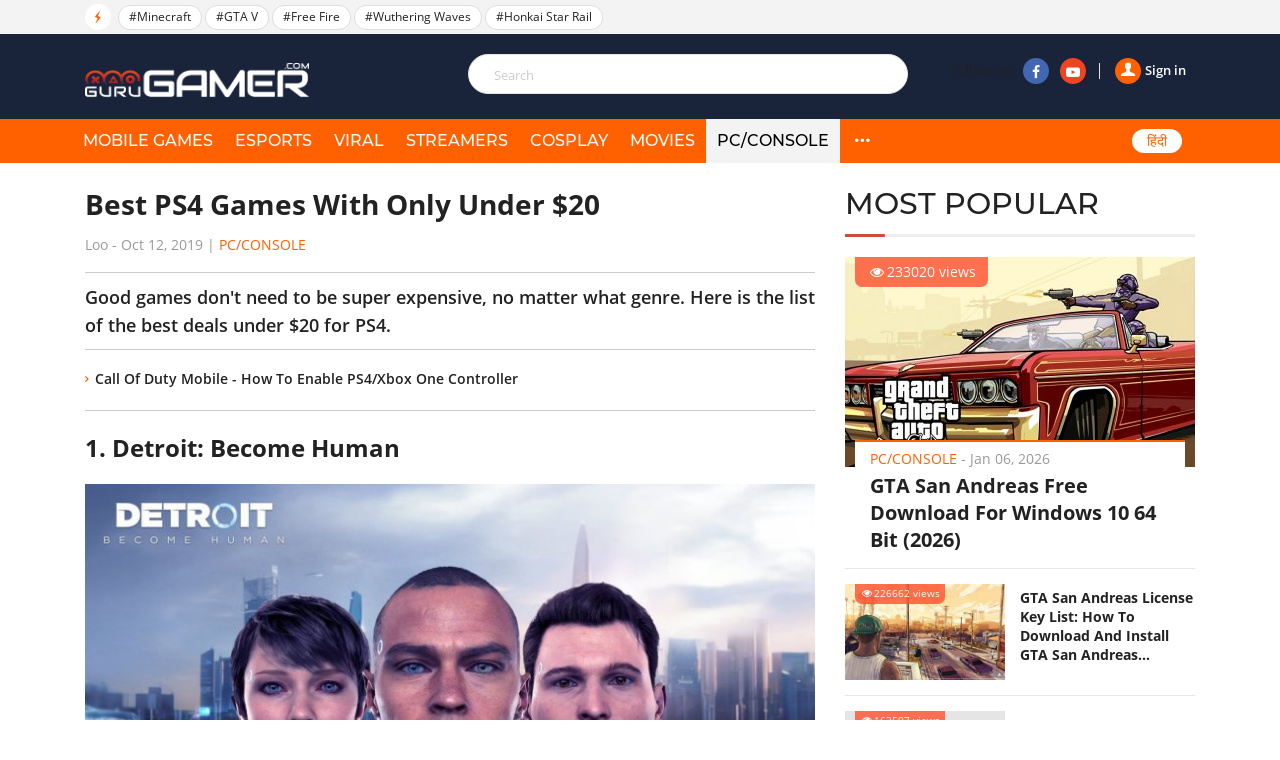

--- FILE ---
content_type: text/html; charset=UTF-8
request_url: https://gurugamer.com/pc-console/best-ps4-games-with-only-under-20-7040
body_size: 12388
content:
<!DOCTYPE html>
<html lang="en-IN" xmlns="http://www.w3.org/1999/xhtml"
      xmlns:og="http://ogp.me/ns#"
      xmlns:fb="https://www.facebook.com/2008/fbml">
<head>
    <meta charset="UTF-8"/>
    <meta content="IE=Edge" http-equiv="X-UA-Compatible"/>
    <meta content="width=device-width, initial-scale=1.0" name="viewport"/>
    <link rel="shortcut icon" href="/favicon.ico" type="image/x-icon"/>
    <title>Best PS4 Games With Only Under $20</title>
    <meta property="fb:pages" content="102999771334942"/>
    <link rel="apple-touch-icon" sizes="57x57" href="https://static.gurugamer.com/logo/apple-touch-icon-57x57.png"/>
    <link rel="apple-touch-icon" sizes="60x60" href="https://static.gurugamer.com/logo/apple-touch-icon-60x60.png"/>
    <link rel="apple-touch-icon" sizes="72x72" href="https://static.gurugamer.com/logo/apple-touch-icon-72x72.png"/>
    <link rel="apple-touch-icon" sizes="76x76" href="https://static.gurugamer.com/logo/apple-touch-icon-76x76.png"/>
    <link rel="apple-touch-icon" sizes="114x114" href="https://static.gurugamer.com/logo/apple-touch-icon-114x114.png"/>
    <link rel="apple-touch-icon" sizes="120x120" href="https://static.gurugamer.com/logo/apple-touch-icon-120x120.png"/>
    <link rel="apple-touch-icon" sizes="144x144" href="https://static.gurugamer.com/logo/apple-touch-icon-144x144.png"/>
    <link rel="apple-touch-icon" sizes="152x152" href="https://static.gurugamer.com/logo/apple-touch-icon-152x152.png"/>
    <link rel="apple-touch-icon" sizes="180x180" href="https://static.gurugamer.com/logo/apple-touch-icon-180x180.png"/>
    <meta property="og:site_name" content="GuruGamer.com"/>
    <meta name="robots" content="index, follow"/>
    <meta name="robots" content="max-image-preview:large">
<meta property="fb:app_id" content="254142428848734"/>
    <meta property="og:title" content="Best PS4 Games With Only Under $20"/>
    <meta name="twitter:title" content="Best PS4 Games With Only Under $20"/>
    <meta name="description" content="1. Detroit: Become Human Detroit: Become Human is a famous title from Quantic Dream, the developer who created Heavy Rain and Beyond: Two Souls. You will be"/>
    <meta property="og:description" itemprop="description" content="1. Detroit: Become Human Detroit: Become Human is a famous title from Quantic Dream, the developer who created Heavy Rain and Beyond: Two Souls. You will be"/>
    <meta name="twitter:description" content="1. Detroit: Become Human Detroit: Become Human is a famous title from Quantic Dream, the developer who created Heavy Rain and Beyond: Two Souls. You will be"/>
    <meta property="og:type" content="article"/>
    <meta property="og:url" itemprop="url" content="https://gurugamer.com/pc-console/best-ps4-games-with-only-under-20-7040"/>
    <link rel="canonical" href="https://gurugamer.com/pc-console/best-ps4-games-with-only-under-20-7040"/>
        <meta name="twitter:card" content="summary_large_image"/>
<meta name="twitter:site" content="@ComGurugamer"/>
<meta name="twitter:creator" content="@ComGurugamer"/>
    <meta property="og:image" itemprop="thumbnailUrl" content="https://img.gurugamer.com/resize/1200x-/2019/10/12/apps-30637-69836087516172366-d802940c-fd8a-4174-8a-5309.jpg"/>
    <meta property="og:image:width" content="1200"/>
    <meta property="og:image:height" content="628"/>
    <meta name="twitter:image" content="https://img.gurugamer.com/resize/1200x-/2019/10/12/apps-30637-69836087516172366-d802940c-fd8a-4174-8a-5309.jpg"/>
    <meta property="article:published_time" content="2019-10-12T08:35:00+05:30"/>
    <link rel="amphtml" href="https://gurugamer.com/pc-console/best-ps4-games-with-only-under-20-7040/amp"/>

<link rel="alternate" type="application/rss+xml" href="https://gurugamer.com/feed" title="GuruGamer.com &raquo; Feed"/>
    <link rel="alternate" type="application/rss+xml" href="https://gurugamer.com/pc-console/best-ps4-games-with-only-under-20-7040/feed"
          title="Best PS4 Games With Only Under $20 &raquo; Feed"/>

        
    <link rel="manifest" href="/manifest.json"/>
    <meta name="theme-color" content="#c53427">

    <link rel="preload" href="https://static.gurugamer.com/font/fontello-v1/fontello.woff2" as="font" type="font/woff2" crossorigin>
    <link rel="preload" href="https://static.gurugamer.com/font/OpenSans-Regular.woff2" as="font" type="font/woff2" crossorigin>
    <link rel="preload" href="https://static.gurugamer.com/font/OpenSans-Bold.woff2" as="font" type="font/woff2" crossorigin>
    <link rel="preload" href="https://static.gurugamer.com/font/OpenSans-Semibold.woff2" as="font" type="font/woff2" crossorigin>
    <link rel="preload" href="https://static.gurugamer.com/font/Montserrat-Medium.woff2" as="font" type="font/woff2" crossorigin>

            <link rel="stylesheet" type="text/css" href="https://static.gurugamer.com/css/guru_post.min.css?v=1.0.54&token=b0nQN4_ri1n64ixbJ_04bg&ts=4076011907"/>
    
    <!-- Google Tag Manager -->
    <script>(function (w, d, s, l, i) {
            w[l] = w[l] || [];
            w[l].push({
                'gtm.start':
                    new Date().getTime(), event: 'gtm.js'
            });
            var f = d.getElementsByTagName(s)[0],
                j = d.createElement(s), dl = l != 'dataLayer' ? '&l=' + l : '';
            j.async = true;
            j.src =
                'https://www.googletagmanager.com/gtm.js?id=' + i + dl;
            f.parentNode.insertBefore(j, f);
        })(window, document, 'script', 'dataLayer', 'GTM-NMHF9M7');</script>
    <!-- End Google Tag Manager -->

    <!-- Facebook Pixel Code -->
        <!-- End Facebook Pixel Code -->

    <script type="text/javascript">
        var oEmbedToken = "254142428848734|24b63ef2299358bc4848e79d5ba9d15e";
    </script>
</head>

<body>
<div id="fb-root"></div>
<div id="ads_position_11" style="position: relative">
    <a href="javascript:void(0);" class="special-ad-close" title="Close"></a>
</div>
<header id="top" style="position: relative">
    <div class="top-head">
        <ul class="container">
            <li class="li-left">
                <span class="ic-flash"><i class="icon-flash-1"></i></span>
                <span class="list-tag tag-box owl-carousel owl-theme" id="trending-slider">
                                <a href="/minecraft.html" class="tag-item" title="Minecraft">#Minecraft</a>
            <a href="/gta-v.html" class="tag-item" title="GTA V">#GTA V</a>
            <a href="/free-fire.html" class="tag-item" title="Free Fire">#Free Fire</a>
            <a href="/wuthering-waves.html" class="tag-item" title="Wuthering Waves">#Wuthering Waves</a>
            <a href="/honkai-star-rail.html" class="tag-item" title="Honkai Star Rail">#Honkai Star Rail</a>
                        
                </span>
                <span class="sp-right hdt">
                  <a target="_blank" rel="nofollow" href="https://www.facebook.com/Gurugamer1" title="" class="fb">
                      <i class="icon-facebook-1"></i>
                  </a>
                  <a target="_blank" rel="nofollow" href="https://www.youtube.com/indigaming"
                     title="" class="yt">
                      <i class="icon-youtube-play"></i>
                  </a>
                </span>
            </li>
        </ul>
    </div>
    <div class="container" id="menu-header">
        <span class="bt-m">
            <i class="icon-menu"></i>
                    </span>
        <span class="bt-s"><i class="icon-search"></i><i class="icon-cancel"></i></span>
                    <a href="/" class="logo" title="Gurugamer.com | #1 Gaming News &amp; Reviews Website in India"></a>
                <div class="li-right" id="form-search" style="z-index: 100;height: 60px;">
            <form action="" class="fr-search js-search-form">
                <input maxlength="100" type="text" class="inp js-search-text" placeholder="Search">
                <button class="btn-search js-search-submit" type="submit"><i class="icon-search"></i></button>
            </form>
            <div class="box-right">
                <div class="box-user js-account-info on-loading">
                    <div class="signin show">
                        <a href="javascript:void(0);" class="js-login">
                            <span class="avt"><i class="icon-user-1"></i></span>Sign in                        </a>
                    </div>
                </div>
                <span class="sp-right">Follow us
                  <a rel="nofollow" target="_blank" href="https://www.facebook.com/Gurugamer1" title="Facebook"
                     class="fb"><i class="icon-facebook-1"></i></a>
                  <a rel="nofollow" target="_blank" href="https://www.youtube.com/indigaming" title="Youtube"
                     class="yt"><i class="icon-youtube-play"></i></a>
                </span>
            </div>
        </div>
    </div>
    <div class="menu">
        <div class="container">
                                                <div class="bg-menu"></div>
            <div class="nav">
                <div class="box-user-mb on-loading">
                    <div class="signin show">
                        <a href="javascript:void(0);" class="js-login">
                            <span class="avt">
                                <i class="icon-user-1"></i>
                            </span>
                            Sign in                        </a>
                    </div>
                </div>
                <span class="second-cancel-btn"><i class="icon-cancel"></i></span>
                <ul class="in-nav">
                    <li class="">
                        <a href="/mobile-games" title="MOBILE GAMES">MOBILE GAMES</a>
                    </li>
                    <li class="">
                        <a href="/esports" title="eSPORTS">eSPORTS</a>
                    </li>
                    <li class="">
                        <a href="/viral" title="VIRAL">VIRAL</a>
                    </li>
                    <li class="">
                        <a href="/streamers" title="STREAMERS">STREAMERS</a>
                    </li>
                    <li class="">
                        <a href="/cosplay" title="COSPLAY">COSPLAY</a>
                    </li>
                    <li class="">
                        <a href="/movies" title="MOVIES">MOVIES</a>
                    </li>
                                            <li class="hmb active">
                            <a href="/pc-console" title="PC/Console">PC/Console</a>
                        </li>
                                        <li class="hdt active">
                        <a href="/pc-console" title="PC/CONSOLE">PC/CONSOLE</a>
                    </li>
                    <li class="hdt">
                        <a href="/reviews" title="REVIEWS">REVIEWS</a>
                    </li>
                    <li class="hdt">
                        <a href="/videos" title="VIDEOS">VIDEOS</a>
                    </li>
                    <li class="hdt">
                        <a href="/sports" title="SPORTS">SPORTS</a>
                    </li>
                    <li class="hmb menu-icon more">
                        <a href="javascript:;" title="More" rel="nofollow">
                            <i class="icon-dot-3"></i>
                            <i class="icon-cancel"></i>
                        </a>
                    </li>
                    <li class="select-language mb-left desk-top-right">
                        <a href="https://hindi.gurugamer.com"
                           title="हिंदी">हिंदी</a>
                    </li>
                </ul>
            </div>
        </div>
    </div>
    <div class="full-menu">
        <ul class="container">
            <li>
                <a href="/mobile-games" title="MOBILE GAMES">MOBILE GAMES</a>
            </li>
            <li>
                <a href="/esports" title="eSPORTS">eSPORTS</a>
            </li>
            <li>
                <a href="/viral" title="VIRAL">VIRAL</a>
            </li>
            <li>
                <a href="/streamers" title="STREAMERS">STREAMERS</a>
            </li>
            <li>
                <a href="/cosplay" title="COSPLAY">COSPLAY</a>
            </li>
            <li>
                <a href="/movies" title="MOVIES">MOVIES</a>

            </li>
            <li>
                <a href="/pc-console" title="PC/CONSOLE">PC/CONSOLE</a>
            </li>
            <li>
                <a href="/reviews" title="REVIEWS">REVIEWS</a>
            </li>
            <li>
                <a href="/videos" title="VIDEOS">VIDEOS</a>
            </li>
            <li>
                <a href="/sports" title="SPORTS">SPORTS</a>
            </li>
        </ul>
    </div>
</header>

                <div class="container-main">
        <article class="page-detail">
                <div class="container clear">
            <div class="col-big col-current">

                <div class="post-detail current-story box-post current-url"
                     id="next-story-7040"
                     data-id="7040"
                     data-url="/pc-console/best-ps4-games-with-only-under-20-7040"
                     data-token="wHoCVtosReccVK8LrkR7AYMt/9xgUA2rc2f2pB1NDHFPQjX0fNRxU6gayqV06B67C6DFrpAHcjM7KV0W6sHkFdDeLYEqsW951U9z8o5oQA+l7cD23DC5OCqkHrE9wjvP"
                     data-c="3"
                     data-ad-disabled="0">
                                        <div class="box-title-detail">
                        <h1 class="title-detail post-url">
                            Best PS4 Games With Only Under $20
                        </h1>
                        <p class="info-news">
                                                            <span title="Loo">Loo</span>
                                                        - <span class="time-ago"
                                    title="2019-10-12T08:35:00+05:30">Oct 12, 2019</span> |
                            <a href="/pc-console" class="lnk-org">PC/Console</a>
                        </p>
                    </div>
                    <h2 class="short-desc-detail">
                        Good games don&#039;t need to be super expensive, no matter what genre. Here is the list of the best deals under $20 for PS4.
                    </h2>
                                            <ul class="more-lnk">
                                                            <li><a href="/mobile-games/call-of-duty-mobile-how-to-enable-ps4xbox-one-controller-6938" class="it-lnk">Call Of Duty Mobile - How To Enable PS4/Xbox One Controller</a></li>
                                                    </ul>
                    
                    <div class="desciption post-content content-news">
                        <h2>1. Detroit: Become Human</h2>
<p><figure id="attachment_25062" class="wp-caption aligncenter" style="width: 740px"><img src="https://img.gurugamer.com/resize/480x-/no-avatar.jpg" data-src="https://img.gurugamer.com/resize/740x-/2019/10/11/detroit-become-human-c5a0.jpg" width="740" class="alignnone wp-image-25062 lazy-image" alt="Detroit Become Human" /><figcaption class="wp-caption-text">You will follow 3 androids in the game</figcaption></figure></p>
<p>Detroit: Become Human is a famous title from Quantic Dream, the developer who created Heavy Rain and Beyond: Two Souls<em>. </em>You will be joining an adventure through the eyes of 3 androids Kara, Connor, Markus. The story will change accordingly to each of your decision, which will create multiple different endings. The game has a beautiful world, great characters, and intuitive gameplay, which helps players enjoy the story and the beautiful in-game world even more.</p>
<p>You can get Detroit: Become Human on Playstation Store with only Rs 1,499 with a 40% discount.</p><ins class="adsbygoogle"
     style="display:block"
     data-ad-client="ca-pub-3353093352836916"
     data-ad-slot="2344726653"
     data-ad-format="auto"
     data-full-width-responsive="true"></ins>
<script>
     (adsbygoogle = window.adsbygoogle || []).push({});
</script>
<h2>2. Batman: Arkham Knight</h2>
<p><figure id="attachment_25063" class="wp-caption aligncenter" style="width: 740px"><img src="https://img.gurugamer.com/resize/480x-/no-avatar.jpg" data-src="https://img.gurugamer.com/resize/740x-/2019/10/11/game-offline-batman-arkham-knight-chinh-thuc-chao-3ed3.jpg" width="740" class="alignnone wp-image-25063 lazy-image" alt="Game Offline Batman Arkham Knight Chinh Thuc Chao" /><figcaption class="wp-caption-text">The perfect game for all Batman fans out there</figcaption></figure></p>
<p>Batman: Arkham Knight is the latest game in the Batman series. You will be the one who put on the cape and be the Dark Knight for Gotham city. The game has all the new and old foes of Batman for you to challenge and defend Gotham. If you are tired of fighting, you take your Batmobile and take a drive around town through the streets or the sky. Batman: Arkham Knight is the perfect opportunity for fans to play as their favorite hero.</p><ins class="adsbygoogle"
     style="display:block"
     data-ad-client="ca-pub-3353093352836916"
     data-ad-slot="5715504767"
     data-ad-format="auto"
     data-full-width-responsive="true"></ins>
<script>
     (adsbygoogle = window.adsbygoogle || []).push({});
</script>
<p>You can get Batman: Arkham Knight on the PlayStation Store for only Rs 1,082 with a 27% discount.</p>
<h2>3. Mini Metro</h2>
<p><figure id="attachment_25064" class="wp-caption aligncenter" style="width: 740px"><img src="https://img.gurugamer.com/resize/480x-/no-avatar.jpg" data-src="https://img.gurugamer.com/resize/740x-/2019/10/11/mini-motorways-munich-95eb.jpg" width="740" class="alignnone wp-image-25064 lazy-image" alt="Mini Motorways Munich" /><figcaption class="wp-caption-text">Draw lines to connect stations in the city and run the trains</figcaption></figure></p>
<p>While every other game is trying to catch the attention of players with detailed graphics, Dinosaur Polo Club does the opposite, make Mini Metro look as simple as possible.</p>
<p>Mini Metro is a strategy simulation game with a minimalist design. You will be designing the subway map for a city by drawing lines to connect stations. The city is growing, so there will be more and more stations coming. Your road map will become more complicated, but don't worry as you can redraw the lines make everything efficient again. Your resources are limited, so don't waste any of them. How long do you think you can keep everything going?</p>
<p>Mini Metro is available on the PlayStation Store for only Rs 998.</p>
<h2>4. Minecraft</h2>
<p><figure id="attachment_25065" class="wp-caption aligncenter" style="width: 740px"><img src="https://img.gurugamer.com/resize/480x-/no-avatar.jpg" data-src="https://img.gurugamer.com/resize/740x-/2019/10/11/apps-608-13510798887677013-5c7792f0-b887-4250-8c4e-02ee.jpg" width="740" class="alignnone wp-image-25065 lazy-image" alt="Apps 608 13510798887677013 5c7792f0 B887 4250 8c4e" /><figcaption class="wp-caption-text">Minecraft is still one of the best games with endless possibility and freedom</figcaption></figure></p>
<p>No matter what everyone says about Minecraft, it a great game that is suitable for all ages. Let your imagination roam free and build anything in an open world. You can play by yourself offline or with other people online or in a local group. It's a game with endless possibilities and a huge enthusiastic community who are adding tons of content into the game everyday.</p>
<p>Minecraft is available on the PlayStation Store for only Rs 1,581.</p>
<h2>5. Journey</h2>
<p><figure id="attachment_25066" class="wp-caption aligncenter" style="width: 740px"><img src="https://img.gurugamer.com/resize/480x-/no-avatar.jpg" data-src="https://img.gurugamer.com/resize/740x-/2019/10/11/journey-top-0-a348.jpg" width="740" class="alignnone wp-image-25066 lazy-image" alt="Journey Top 0" /><figcaption class="wp-caption-text">Fourney is one of the best indie game on PS4 ever</figcaption></figure></p>
<p>Journey is a stunning <strong><a href="https://gurugamer.com/pc-console/a-knights-quest-got-official-release-date-in-the-next-week-6855">adventure</a> </strong>game developed by indie developer Thatgamecompany and published by Sony Computer Entertainment. Yet, it is considered as one of the best PS4 games ever. You will be playing as a robed character in a huge desert. Your main task is to conquer the mountain that is shown to you right at the beginning of the game while exploring a mysterious ancient world. The game tells a story about a ruined civilization through cutscenes without using any words. Along your journey, you will be meeting up with other players who are playing the game. You can help each other out on the way by activating strips of cloth or showing paths. However, you can totally finish the game on your own without the help of other players.</p>
<p>Journey is available on the PlayStation Store for only Rs 1,248.</p>
<h2>6. Life Is Strange</h2>
<p><figure id="attachment_25067" class="wp-caption aligncenter" style="width: 740px"><img src="https://img.gurugamer.com/resize/480x-/no-avatar.jpg" data-src="https://img.gurugamer.com/resize/740x-/2019/10/11/max-concept-art-ad5e.jpg" width="740" class="alignnone wp-image-25067 lazy-image" alt="Max Concept Art" /><figcaption class="wp-caption-text">Everything you change in the past will have a consequence</figcaption></figure></p>
<p>Life Is Strange is a graphic adventure game developed by Dontnod Entertainment and published by Square Enix. You will follow Max Caulfield, an 18-years-old girl who has the ability to rewind time. As she witnessed her town being destroyed by an upcoming storm, she has taken on the responsibility to prevent it from happening. But she will soon learn that all change in the past will cause huge consequences in the future. Your choices will determine how the game will end, which gives the game high replayability.</p>
<p>You can buy Life Is Strange for only Rs 1,415.</p>
<h2>7. Mega Man Legacy Collection 2</h2>
<p><figure id="attachment_25068" class="wp-caption aligncenter" style="width: 740px"><img src="https://img.gurugamer.com/resize/480x-/no-avatar.jpg" data-src="https://img.gurugamer.com/resize/740x-/2019/10/11/maxresdefault-5680.jpg" width="740" class="alignnone wp-image-25068 lazy-image" alt="Maxresdefault" /><figcaption class="wp-caption-text">Experience your childhood all over again with Mega Man Legacy Collection 2</figcaption></figure></p>
<p>Good games can never get too old, which is why Mega Man Legacy Collection 2 is worth every penny. The collection includes Mega Man games from 7 to 10 with additional features such as time trials, online leaderboard challenges, and a gallery full of beautiful artworks. There are also additional modes that give players more stages and playable characters. If somehow the game seems to be harder than you remember, you can adjust the amount of damage received to make it a little bit easier.</p>
<p>The collection is available on the PlayStation Store for only Rs 1,248.</p>
<h2>8. Rocket League</h2>
<p><figure id="attachment_25069" class="wp-caption aligncenter" style="width: 740px"><img src="https://img.gurugamer.com/resize/480x-/no-avatar.jpg" data-src="https://img.gurugamer.com/resize/740x-/2019/10/11/dims-75ac.jpg" width="740" class="alignnone wp-image-25069 lazy-image" alt="Dims" /><figcaption class="wp-caption-text">Racing is fun. Soccer is also fun. How about a mix of both?</figcaption></figure></p>
<p>Rocket League is a vehicular soccer game developed and published by Psyonix. Each match has up to four players divided into 2 teams. The goal is to use your powerful vehicles to deliver the ball into your opponent's goal. The game is visually appealing while being fun to play and very competitive at the same time. Rocket League is even considered as an esport with pro players from all around the world participating tournaments such as  ESL, Major League Gaming, and the Rocket League Championship Series.</p>
<p>The game is now having a 50% discount on the PlayStation Store and only cost you Rs 832.</p>
<h2>9. Don't Starve</h2>
<p><figure id="attachment_25070" class="wp-caption aligncenter" style="width: 740px"><img src="https://img.gurugamer.com/resize/480x-/no-avatar.jpg" data-src="https://img.gurugamer.com/resize/740x-/2019/10/11/apps-53302-67759012857141820-74d7f476-a2ff-40f2-91-4f15.jpg" width="740" class="alignnone wp-image-25070 lazy-image" alt="Apps 53302 67759012857141820 74d7f476 A2ff 40f2 91" /><figcaption class="wp-caption-text">Don't Starve also features several DLCs with tons of content</figcaption></figure></p>
<p>This is arguably one of the best survival games ever. Don't Starve will take you to a surreal gothic world with all kinds of threats that will end your life. Hostile creatures, the hunger, the darkness, the weather are always there to kill you slowly. Gather materials on a randomly generated island to build necessary tools that will keep you alive and then ultimately seeking out the villain who sent you here in the first place. You will die a couple of times, but those deaths are necessary to expand your knowledge and fight against the odds.</p>
<p>The <strong><a href="https://gurugamer.com/ps4.html">PS4</a> </strong>version of Don't Starve has a price of Rs 582 via the PlayStation Store.</p>

                    </div>
                    <div class="box-plugin-socical">
    <div class="fb-like"
         data-href="https://gurugamer.com/pc-console/best-ps4-games-with-only-under-20-7040"
         data-layout="button_count" data-action="like" data-size="large"
         data-share="true">
    </div>
</div>
                        <div class="tab-tag">
        <span class="btn-tag" title="">Tags</span>
        <div class="list-tag owl-carousel-detail owl-carouse" id="list-tag-main">
                            <a class="item-tag" href="/ps4.html"
                   title="PS4" rel="tag">#PS4
                </a>
                        <a></a>
        </div>
    </div>


                    
                    <div class="box-comment">
    <h2 class="title-header-cm"><span id="total-badge-7040"></span> Comments</h2>
    <div class="pull-right-cm">Sort by <a href="javascript:void(0)" class="btn-bd sort-comment active" data-type="0">Newest</a>|<a href="javascript:void(0)" class="btn-bd sort-comment" data-type="1">Popular</a></div>
    <form class="frm-comment">
        <textarea id="txt-cm-7040" type="text" class="inp-cm input-cm" name="txt-cm" required maxlength="1000" data-parent-id="0"></textarea>
        <label for="txt-cm-7040" class="lbl-msg">
                            Please <a href="javascript:void(0)" class="lnk-org js-login">sign in</a> to send your comment.
                    </label>
        <div class="action">
            <button class="btn-comment" type="submit">Send</button>
        </div>
    </form>
    <div id="post-comment-7040" class="list-comment">
        <a href="javascript: void(0)" class="lnk-more-comment more-comments" data-data-id="7040">
            <i class="icon-right"></i>View more comments
        </a>
    </div>
</div>
                                            <a href="https://gurugamer.com/pc-console/can-i-save-the-game-progress-in-only-up-22519"
                           class="next-news"
                           data-target-url="/ajax/related-post.json"
                           data-next-id="22519"
                           data-token="hK/T8XcTnEvEIhV445UiQptxNuJIl5Aguqt+FPb5wEAbz3cqT/Scv852cfnyPriz3T8o6kpY2RGSYCOQt9vLUi5U9RASAhPz8cW1liUOD5E5KFaVy35HN8dPcU5bk2aLGu4TCANznk/Dt5Xyg8QgHw==">
                            <span class="span">Next story</span>
                            <i class="icon-down-circle"></i>
                        </a>
                        <div id="loading-panel" class="wrapper hidden">
    <div class="wrapper-cell">
        <div class="image animated-background" style="width: 100%;"></div>
        <div class="text">
            <div class="text-title animated-background"></div>
            <div class="text-title animated-background"></div>
            <div class="text-title animated-background"></div>
            <div class="text-title animated-background"></div>
            <div class="text-title animated-background"></div>
        </div>
    </div>
</div>                                    </div>
            </div>
            <div class="col-sm box-sm">

                    <div class="box-popular">
        <h2 class="title-box">MOST POPULAR</h2>
        <div class="inner-pop">
            <div class="inner-sl owl-carousel owl-theme" id="most-popular-slider">
                                                <div class="item-news big-news">
                        <div class="image">
                            <a href="/pc-console/gta-san-andreas-free-download-for-windows-10-64-bit-14711">
                                <img width="350" height="210" class="lazy-image" src="https://img.gurugamer.com/crop/350x210/no-avatar.jpg" data-src="https://img.gurugamer.com/crop/350x210/2020/12/04/gta-san-andreas-window-10-2-b143.jpg" alt="GTA San Andreas Free Download For Windows 10 64 Bit (2026)"/>
                            </a>
                            <span class="num-view"><i class="icon-eye"></i>233020 views</span>
                        </div>
                        <div class="caption">
                            <p class="info-news">
                                <a href="/pc-console" title=PC/Console""
                                   class="lnk-org">PC/Console</a> -
                                <span class="time-ago"
                                      title="2026-01-06T18:40:00+05:30">Jan 06, 2026</span>
                            </p>
                            <h3 class="title">
                                <a href="/pc-console/gta-san-andreas-free-download-for-windows-10-64-bit-14711">GTA San Andreas Free Download For Windows 10 64 Bit (2026)</a>
                            </h3>
                        </div>
                    </div>
                                                                <div class="item-news sub-items clear">
                        <div class="image">
                            <a href="/pc-console/gta-san-andreas-license-key-16766">
                                <img width="160" height="96" src="https://img.gurugamer.com/crop/350x210/no-avatar.jpg" data-src="https://img.gurugamer.com/crop/350x210/2021/04/23/2553203-b0e2.jpg" alt="GTA San Andreas License Key List: How To Download And Install GTA San Andreas (Updated 2025)" class="img lazy-image"/></a>
                            <span class="num-view"><i class="icon-eye"></i>226662 views</span>
                        </div>
                        <div class="caption">
                            <p class="info-news">
                                <a href="/pc-console" title="PC/Console"
                                   class="lnk-org">PC/Console</a> -
                                <span class="time-ago"
                                      title="2025-05-25T19:39:00+05:30">May 25, 2025</span>
                            </p>
                            <h3 class="title">
                                <a href="/pc-console/gta-san-andreas-license-key-16766">GTA San Andreas License Key List: How To Download And Install GTA San Andreas (Updated 2025)</a>
                            </h3>
                        </div>
                    </div>
                                                                <div class="item-news sub-items clear">
                        <div class="image">
                            <a href="/pc-console/gta-5-nsfw-mods-18558">
                                <img width="160" height="96" src="https://img.gurugamer.com/crop/350x210/no-avatar.jpg" data-src="https://img.gurugamer.com/crop/350x210/2021/09/16/3-9977.jpg" alt="11 Best GTA 5 NSFW Mods (Updated for 2025) &amp; Where To Download" class="img lazy-image"/></a>
                            <span class="num-view"><i class="icon-eye"></i>162597 views</span>
                        </div>
                        <div class="caption">
                            <p class="info-news">
                                <a href="/pc-console" title="PC/Console"
                                   class="lnk-org">PC/Console</a> -
                                <span class="time-ago"
                                      title="2025-05-09T15:17:00+05:30">May 09, 2025</span>
                            </p>
                            <h3 class="title">
                                <a href="/pc-console/gta-5-nsfw-mods-18558">11 Best GTA 5 NSFW Mods (Updated for 2025) &amp; Where To Download</a>
                            </h3>
                        </div>
                    </div>
                                                                <div class="item-news sub-items clear">
                        <div class="image">
                            <a href="/pc-console/minecraft-java-edition-redeem-code-free-14487">
                                <img width="160" height="96" src="https://img.gurugamer.com/crop/350x210/no-avatar.jpg" data-src="https://img.gurugamer.com/crop/350x210/2020/12/02/minecraft-java-edition-4575.jpg" alt="How To Get Minecraft Java Edition Redeem Code Free (Updated 2025)" class="img lazy-image"/></a>
                            <span class="num-view"><i class="icon-eye"></i>135007 views</span>
                        </div>
                        <div class="caption">
                            <p class="info-news">
                                <a href="/pc-console" title="PC/Console"
                                   class="lnk-org">PC/Console</a> -
                                <span class="time-ago"
                                      title="2025-06-07T07:16:00+05:30">Jun 07, 2025</span>
                            </p>
                            <h3 class="title">
                                <a href="/pc-console/minecraft-java-edition-redeem-code-free-14487">How To Get Minecraft Java Edition Redeem Code Free (Updated 2025)</a>
                            </h3>
                        </div>
                    </div>
                                                                <div class="item-news sub-items clear">
                        <div class="image">
                            <a href="/pc-console/gta-san-andreas-free-download-for-windows-10-10953">
                                <img width="160" height="96" src="https://img.gurugamer.com/crop/350x210/no-avatar.jpg" data-src="https://img.gurugamer.com/crop/350x210/2020/06/22/grand-theft-auto-san-andreas-b936.jpg" alt="How To Get GTA San Andreas Free Download For Windows 10" class="img lazy-image"/></a>
                            <span class="num-view"><i class="icon-eye"></i>127657 views</span>
                        </div>
                        <div class="caption">
                            <p class="info-news">
                                <a href="/pc-console" title="PC/Console"
                                   class="lnk-org">PC/Console</a> -
                                <span class="time-ago"
                                      title="2020-06-22T14:49:00+05:30">Jun 22, 2020</span>
                            </p>
                            <h3 class="title">
                                <a href="/pc-console/gta-san-andreas-free-download-for-windows-10-10953">How To Get GTA San Andreas Free Download For Windows 10</a>
                            </h3>
                        </div>
                    </div>
                                        </div>
        </div>
    </div>
                                                                                                
                
                    <div class="box-news-sm box-left-ft">
        <h2 class="title-box">FEATURED STORIES</h2>
                <figure class="item-news-left">
            <a href="/pc-console/ultimate-guide-to-minecrafts-spongebob-biomes-download-setup-and-survival-strategies-26089" class="image" title="Ultimate Guide to Minecraft&#039;s SpongeBob Biomes: Download, Setup, and Survival Strategies">
                <img width="160" height="96" class="lazy-image img" src="https://img.gurugamer.com/crop/160x96/no-avatar.jpg" data-src="https://img.gurugamer.com/crop/160x96/2025/12/20/8a552-17661869914103-1920-4890.jpg" alt="Ultimate Guide to Minecraft&#039;s SpongeBob Biomes: Download, Setup, and Survival Strategies">
            </a>
            <figcaption class="caption">
                <h3 class="h">
                    <a href="/pc-console/ultimate-guide-to-minecrafts-spongebob-biomes-download-setup-and-survival-strategies-26089" title="Ultimate Guide to Minecraft&#039;s SpongeBob Biomes: Download, Setup, and Survival Strategies" class="title-news">Ultimate Guide to Minecraft&#039;s SpongeBob Biomes: Download, Setup, and Survival Strategies</a>
                </h3>
            </figcaption>
        </figure>
                <figure class="item-news-left">
            <a href="/pc-console/a-complete-guide-to-all-minecraft-world-types-21078" class="image" title="A Complete Guide To All Minecraft World Types (2025 Edition)">
                <img width="160" height="96" class="lazy-image img" src="https://img.gurugamer.com/crop/160x96/no-avatar.jpg" data-src="https://img.gurugamer.com/crop/160x96/2022/09/23/62f7b-16636617083985-1920-2b47.jpg" alt="A Complete Guide To All Minecraft World Types (2025 Edition)">
            </a>
            <figcaption class="caption">
                <h3 class="h">
                    <a href="/pc-console/a-complete-guide-to-all-minecraft-world-types-21078" title="A Complete Guide To All Minecraft World Types (2025 Edition)" class="title-news">A Complete Guide To All Minecraft World Types (2025 Edition)</a>
                </h3>
            </figcaption>
        </figure>
                <figure class="item-news-left">
            <a href="/pc-console/list-of-all-gta-5-jdm-cars-17955" class="image" title="List Of All GTA 5 JDM Cars And Their Real Life Counterpart">
                <img width="160" height="96" class="lazy-image img" src="https://img.gurugamer.com/crop/160x96/no-avatar.jpg" data-src="https://img.gurugamer.com/crop/160x96/2021/07/28/jesterclassic-gtao-75d4.jpg" alt="List Of All GTA 5 JDM Cars And Their Real Life Counterpart">
            </a>
            <figcaption class="caption">
                <h3 class="h">
                    <a href="/pc-console/list-of-all-gta-5-jdm-cars-17955" title="List Of All GTA 5 JDM Cars And Their Real Life Counterpart" class="title-news">List Of All GTA 5 JDM Cars And Their Real Life Counterpart</a>
                </h3>
            </figcaption>
        </figure>
                <figure class="item-news-left">
            <a href="/pc-console/top-7-most-challenging-missions-in-the-gta-series-17969" class="image" title="Top 7 Most Challenging Missions In The GTA Series">
                <img width="160" height="96" class="lazy-image img" src="https://img.gurugamer.com/crop/160x96/no-avatar.jpg" data-src="https://img.gurugamer.com/crop/160x96/2021/07/29/maxresdefault-5-49b8.jpg" alt="Top 7 Most Challenging Missions In The GTA Series">
            </a>
            <figcaption class="caption">
                <h3 class="h">
                    <a href="/pc-console/top-7-most-challenging-missions-in-the-gta-series-17969" title="Top 7 Most Challenging Missions In The GTA Series" class="title-news">Top 7 Most Challenging Missions In The GTA Series</a>
                </h3>
            </figcaption>
        </figure>
                <figure class="item-news-left">
            <a href="/pc-console/how-to-give-money-in-gta-5-online-11246" class="image" title="A Complete Guide On How To Give Money In GTA 5 Online 2025">
                <img width="160" height="96" class="lazy-image img" src="https://img.gurugamer.com/crop/160x96/no-avatar.jpg" data-src="https://img.gurugamer.com/crop/160x96/2020/07/07/maxresdefault-22-1eb7.jpg" alt="A Complete Guide On How To Give Money In GTA 5 Online 2025">
            </a>
            <figcaption class="caption">
                <h3 class="h">
                    <a href="/pc-console/how-to-give-money-in-gta-5-online-11246" title="A Complete Guide On How To Give Money In GTA 5 Online 2025" class="title-news">A Complete Guide On How To Give Money In GTA 5 Online 2025</a>
                </h3>
            </figcaption>
        </figure>
            </div>

                <div class="anchor"></div><div class="sticky-banner-wrapper">
                </div></div>
            <div class="col-big" id="box-related-articles">
                            </div>

        </div>
    </article>
    <input id="postId" type="hidden" value="7040"/>

    <script type="text/javascript">
        var alertMessages = {
            likeBtn: "Like",
            replyBtn: "Reply",
            viewMoreRepBtn: "View more replies",
            sendBtn: "Send",
            addCmtMessage: "Add a comment.",
            remaining_time_msg: '<span id="error-message">Please wait for <span id="counting-time">$remainingTime</span> seconds to send the next comment</span>',
            login_require_msg: 'Please <a href="javascript:void(0)" class="lnk-org js-login">sign in</a> to send your comment.'
        };
    </script>

    
    <script id="comment-template" type="text/x-jquery-tmpl">
        <div id="cmt${commentId}" class="item-comment" data-id="${commentId}" data-point="${point}">
            <div class="box-info-comment">
                <div class="avt-cm">
                    <img src="${getCommentUserAvatar()}" alt="${fullname}">
                </div>
                <div class="info-comment">
                    <p class="user-cm-name">${fullname}
                        <span class="time time-ago" title="${createdDate}">${createdDate}</span>
                    </p>
                </div>
                <div class="full-comment">
                    <p class="desc-cm">${content}</p>
                    <div class="action-cm">
                        <a href="javascript:void(0)" class="num-like like-comment" data-comment-id="${commentId}"><i class="icon-thumbs-up"></i>${alertMessages.likeBtn} (<span class="like-badge">${likeCount}</span>)</a>
                        <a href="javascript:void(0)" class="lnk-reply reply-btn" data-reply-count="${replyCount}" data-comment-id="${commentId}">${alertMessages.replyBtn} (${replyCount})</a>
                    </div>
                </div>
                <div id="replies-comment-${commentId}" class="sub-comment" data-id="${commentId}">
                {{if replies.hasMore}}
                    <div class="box-reply-more">
                        <a href="javascript: void(0)" class="lnk-more-comment more-replies-comment" data-comment-id="${commentId}"><i class="icon-right"></i> ${alertMessages.viewMoreRepBtn}</a>
                        {{if replies.preview}}
                            {{tmpl(replies.preview) "#user-avatar-preview"}}
                        {{/if}}
                        <span class="avt-more last-child"><i class="dot"></i><i class="dot"></i><i class="dot"></i></span>
                    </div>
                {{/if}}
                {{if replyCount>0 }}
                    {{if replies.replyList}}
                        {{tmpl(replies.replyList) "#reply-comment-template"}}
                    {{/if}}
                {{/if}}
                <div id="reply-comment-${commentId}" class="form-cm-mn hidden">
                    <div class="avt-cm"><img src="${userAvatar}" alt=""></div>
                    <form action="" method="" class="frm-cm">
                        <div class="control">
                            <textarea type="text" name="txt-cm" class="input-cm" placeholder="${alertMessages.addCmtMessage}" required maxlength="1000" data-parent-id="${commentId}"></textarea>
                        </div>
                        <button type="submit" class="btn-comment">${alertMessages.sendBtn}</button>
                    </form>
                </div>
                </div>
            </div>
        </div>
    </script>
    <script id="reply-comment-template" type="text/x-jquery-tmpl">
        <div class="item-comment" data-id="${commentId}" data-point="${point}">
            <div class="box-info-comment">
                <div class="avt-cm">
                    <img src="${getCommentUserAvatar()}" alt="${fullname}">
                </div>
                <div class="info-comment">
                    <p class="user-cm-name">${fullname}</p>
                    <p class="desc-cm">${content}</p>
                    <div class="action-cm">
                        <a href="javascript:void(0)" class="num-like like-comment" data-comment-id="${commentId}">
                            <i class="icon-thumbs-up"></i>${alertMessages.likeBtn} (<span class="like-badge">${likeCount}</span>)
                        </a>
                        <a href="javascript:void(0)" class="lnk-reply reply-btn" data-comment-id="${parentId}">${alertMessages.replyBtn}</a>
                    </div>
                </div>
            </div>
        </div>
    </script>
    <script id="user-avatar-preview" type="text/x-jquery-tmpl">
        <span class="avt-more"><img src="https://img.gurugamer.com/crop/150x150${$item.data}" alt=""></span>
    </script>
    
    <a class="up scrollToTop"><i class="icon-up"></i></a>
</div>
    <div class="fixed flex-box">
    <div class="relative-box" id="ads_position_3">
        <a href="javascript:void(0);" class="sticky-adsense-close" title="Close"></a>
    </div>
</div>

<footer class="site-footer" >
    <div class="box-lnk-ft">
                <ul class="menu-ft custom-modifier">
            <li>
                <a href="/mobile-games" title="MOBILE GAMES">MOBILE GAMES</a>
            </li>
            <li>
                <a href="/esports" title="eSPORTS">eSPORTS</a>
            </li>
            <li>
                <a href="/viral" title="VIRAL">VIRAL</a></li>
            <li>
                <a href="/streamers" title="STREAMERS">STREAMERS</a>
            </li>
            <li>
                <a href="/cosplay" title="COSPLAY">COSPLAY</a>
            </li>
            <li>
                <a href="/movies" title="MOVIES">MOVIES</a>
            </li>
        </ul>
    </div>
    <div class="container">
        <ul class="clear">
            <li class="col-f1 rm-st">
                <a title="https://gurugamer.com" aria-label="https://gurugamer.com" href="/" class="logo"></a>
            </li>
            <li class="col-f2 rm-st">
                <p class="name">GURU GAMER COMPANY</p>
                <p class="mail"><i class="icon-mail"></i>
                    <a rel="nofollow" class="mailto" href="mailto:gurugamerin@gmail.com">gurugamerin@gmail.com</a>
                </p>
            </li>
            <li class="col-f3 rm-st">
                <a href="/about-us" class="lnk-ft" title="About us">About us</a>
                <a href="/term-condition" class="lnk-ft" title="Terms and conditions">Terms and conditions</a>
                <a href="/site-map" class="lnk-ft" title="Sitemap">Sitemap</a>
            </li>
            <li class="col-f4 rm-st">
                <a target="_blank" rel="nofollow" href="https://www.facebook.com/Gurugamer1" class="btn-face">
                    <span class="sp-ic"><i class="icon-facebook-1"></i></span>
                    <span class="sp-center">Like us on Facebook</span>
                </a>
                <a target="_blank" rel="nofollow" href="https://www.youtube.com/indigaming" class="btn-yt">
                    <span class="sp-ic"><i class="icon-youtube-play"></i></span>
                    <span class="sp-center">Subscribe on youtube</span>
                </a>
                <a target="_blank" rel="nofollow" href="https://www.linkedin.com/in/da-viral-marketing-private-limited-9341411a3" class="btn-ld">
                    <span class="sp-ic"><i class="icon-linkedin"></i></span>
                    <span class="sp-center">FOLLOW US ON LINKEDIN</span>
                </a>
            </li>
        </ul>
        <address class="address">Add: 1201, Lodha Supremus, Senapati Bapat Marg, Lower Parel West, Mumbai - 400013</address>
    </div>
    <div class="after-f">
        <p style="margin-bottom: 6px">Copyright © 2020 Gurugamer.com - All rights reserved.</p>
        <a href="//www.dmca.com/Protection/Status.aspx?ID=00000000-0000-0000-0000-000000000000" title="DMCA.com Protection Status" class="dmca-badge"> <img src ="https://images.dmca.com/Badges/dmca-badge-w250-5x1-06.png?ID=00000000-0000-0000-0000-000000000000" alt="DMCA.com Protection Status"/></a>
            </div>
</footer>

<script>
    if ('serviceWorker' in navigator) {
        navigator.serviceWorker.register('/sw.js');
    }
</script>
<!--[if lt IE 9]>
<script type="text/javascript" src="https://static.gurugamer.com/js/html5shiv.js?v=1.0.13&token=njqHMnW2aa_yzE7iuBYUEQ&ts=4076011907"></script>
<![endif]-->
            <script type="text/javascript">
            window.tempNav = {
                'title': 'PC/Console',
                'url': '/pc-console',
            };
        </script>
            <script type="text/javascript" src="https://static.gurugamer.com/js/guru_post.en-IN.min.js?v=1.0.54&token=AULYruTTqYu0y7d1bu6CsA&ts=4076011907"></script>
    <!-- NewsArticle Schema -->
    <script type="application/ld+json">
    {
        "@context":"http://schema.org",
        "@type":"NewsArticle",
        "mainEntityOfPage":{
            "@type":"WebPage",
            "@id":"https://gurugamer.com/pc-console/best-ps4-games-with-only-under-20-7040"
        },
        "headline":"Best PS4 Games With Only Under $20",
        "description":"Good games don&#039;t need to be super expensive, no matter what genre. Here is the list of the best deals under $20 for PS4.",
        "image":{
            "@type":"ImageObject",
            "url":"https://img.gurugamer.com/resize/720x480/2019/10/12/apps-30637-69836087516172366-d802940c-fd8a-4174-8a-5309.jpg",
            "width":720,
            "height":480
        },
        "datePublished":"2019-10-12T08:35:00+05:30",
        "dateModified":"2019-10-15T08:24:06+05:30",
        "author":{
            "@type":"Person",
            "name":"Loo"
        },
        "publisher":{
            "@type":"Organization",
            "name":"GuruGamer.com",
            "logo":{
                "@type":"ImageObject",
                "url":"https://static.gurugamer.com/logo/apple-touch-icon-144x144.png"
            }
        }
    }
</script>    <script>
        (function (d, s, id) {
            var js, fjs = d.getElementsByTagName(s)[0];
            if (d.getElementById(id)) return;
            js = d.createElement(s);
            js.id = id;
            js.src = "https://connect.facebook.net/en_US/sdk.js#xfbml=1&version=v3.2&appId=254142428848734";
            fjs.parentNode.insertBefore(js, fjs);
        }(document, 'script', 'facebook-jssdk'));
    </script>
<script type="text/javascript">
    jQuery.extend(ODP, {
        fbAppId: '254142428848734',
        ggClientId: '583865504593-po6m6khhqt1udbifjgm0eqstbrpmeupt.apps.googleusercontent.com'
    });
    jQuery.extend(ODP.phrases, {
        yes: 'OK', /*OK*/
        no: 'Cancel', /*Cancel*/
        ok: 'OK', /*OK*/
        sure_you_want_to_logout: "Are you sure you want to sign out?", /*Are you sure you want to sign out?*/
        something_wrong: "An error occurred. Please try again!" /*An error occurred. Please try again!*/
    });
</script>
<!-- One Signal -->

<!-- Add DMCA script -->
<script src="https://images.dmca.com/Badges/DMCABadgeHelper.min.js"></script>
</body>
</html>
